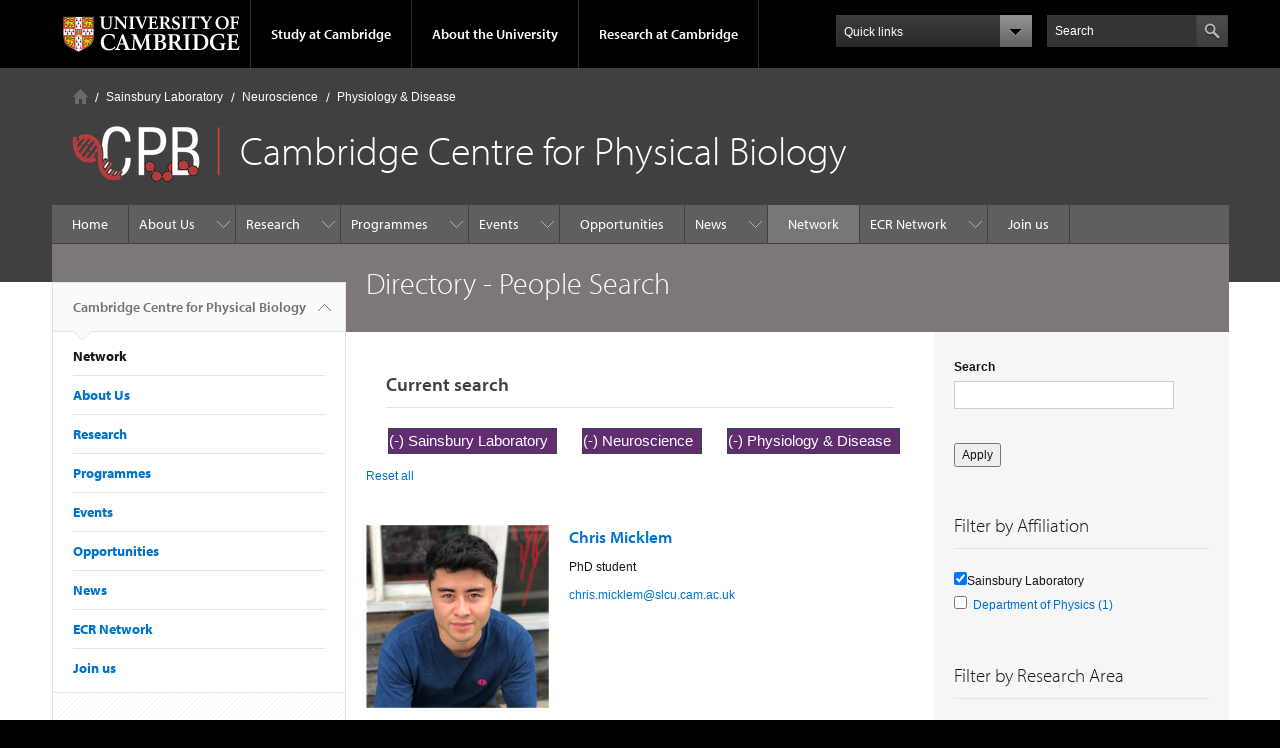

--- FILE ---
content_type: text/html; charset=utf-8
request_url: https://www.physbiol.cam.ac.uk/directory/people-search/affiliation/sainsbury-laboratory/research-area/neuroscience/research-area/physiology-disease
body_size: 10942
content:
<!DOCTYPE html>

<html xmlns="http://www.w3.org/1999/xhtml" lang="en"
      dir="ltr" 
  xmlns:content="http://purl.org/rss/1.0/modules/content/"
  xmlns:dc="http://purl.org/dc/terms/"
  xmlns:foaf="http://xmlns.com/foaf/0.1/"
  xmlns:og="http://ogp.me/ns#"
  xmlns:rdfs="http://www.w3.org/2000/01/rdf-schema#"
  xmlns:sioc="http://rdfs.org/sioc/ns#"
  xmlns:sioct="http://rdfs.org/sioc/types#"
  xmlns:skos="http://www.w3.org/2004/02/skos/core#"
  xmlns:xsd="http://www.w3.org/2001/XMLSchema#" class="no-js">

<head>

  <meta http-equiv="Content-Type" content="text/html; charset=utf-8" />
<meta http-equiv="X-UA-Compatible" content="IE=edge" />
<link rel="shortcut icon" href="https://www.physbiol.cam.ac.uk/profiles/cambridge/themes/cambridge_theme/favicon.ico" type="image/vnd.microsoft.icon" />
<link rel="apple-touch-icon" href="https://www.physbiol.cam.ac.uk/profiles/cambridge/themes/cambridge_theme/apple-touch-icon.png" type="image/png" />
<meta name="generator" content="Drupal 7 (https://www.drupal.org)" />
<link rel="canonical" href="https://www.physbiol.cam.ac.uk/directory/people-search/affiliation/sainsbury-laboratory/research-area/neuroscience/research-area/physiology-disease" />
<link rel="shortlink" href="https://www.physbiol.cam.ac.uk/directory/people-search/affiliation/sainsbury-laboratory/research-area/neuroscience/research-area/physiology-disease" />
<meta name="dcterms.title" content="Directory - People Search" />
<meta name="dcterms.type" content="Text" />
<meta name="dcterms.format" content="text/html" />
<meta name="dcterms.identifier" content="https://www.physbiol.cam.ac.uk/directory/people-search/affiliation/sainsbury-laboratory/research-area/neuroscience/research-area/physiology-disease" />

  <title>Directory - People Search | Cambridge Centre for Physical Biology</title>

  <meta name="viewport" content="width=device-width, initial-scale=1.0"/>

  <link type="text/css" rel="stylesheet" href="https://www.physbiol.cam.ac.uk/sites/default/files/css/css_xE-rWrJf-fncB6ztZfd2huxqgxu4WO-qwma6Xer30m4.css" media="all" />
<link type="text/css" rel="stylesheet" href="https://www.physbiol.cam.ac.uk/sites/default/files/css/css_r5No86C7sS9q1aPrkHlGoRNW_ZjNc8GOaZj32oS4xm4.css" media="all" />
<link type="text/css" rel="stylesheet" href="https://www.physbiol.cam.ac.uk/sites/default/files/css/css_6JUwF5RFCv47ETHxZ0-uB9UL9_oiZIWkMgrNvx7D8Y0.css" media="all" />
<link type="text/css" rel="stylesheet" href="https://www.physbiol.cam.ac.uk/sites/default/files/css/css_TZBLxdg3N2UduQtOE2dgRSFMCkFG-NWJk6_hB1tAgag.css" media="all" />
<link type="text/css" rel="stylesheet" href="https://www.physbiol.cam.ac.uk/sites/default/files/css/css_k7D4uz8B_hr7ccvVlo41jgv1ijes3iqaIKRGr7ThA44.css" media="all" />

  <script type="text/javascript" src="//use.typekit.com/hyb5bko.js"></script>
  <script type="text/javascript">try {
      Typekit.load();
    } catch (e) {
    }</script>
  <script type="text/javascript">document.documentElement.className += " js";</script>

</head>

<body class="html not-front not-logged-in no-sidebars page-directory page-directory-people-search page-directory-people-search-affiliation page-directory-people-search-affiliation-sainsbury-laboratory page-directory-people-search-affiliation-sainsbury-laboratory-research-area page-directory-people-search-affiliation-sainsbury-laboratory-research-area-neuroscience page-directory-people-search-affiliation-sainsbury-laboratory-research-area-neuroscience-research-area page-directory-people-search-affiliation-sainsbury-laboratory-research-area-neuroscience-research-area-physiology-disease campl-theme-7" >

<!--[if lt IE 7]>
<div class="lt-ie9 lt-ie8 lt-ie7">
<![endif]-->
<!--[if IE 7]>
<div class="lt-ie9 lt-ie8">
<![endif]-->
<!--[if IE 8]>
<div class="lt-ie9">
<![endif]-->

<a href="#page-content" class="campl-skipTo">skip to content</a>

<noscript aria-hidden="true"><iframe src="https://www.googletagmanager.com/ns.html?id=GTM-55Z5753D" height="0" width="0" style="display:none;visibility:hidden"></iframe></noscript>


<div class="campl-row campl-global-header">
  <div class="campl-wrap clearfix">
    <div class="campl-header-container campl-column8" id="global-header-controls">
      <a href="https://www.cam.ac.uk" class="campl-main-logo">
        <img alt="University of Cambridge" src="/profiles/cambridge/themes/cambridge_theme/images/interface/main-logo-small.png"/>
      </a>

      <ul class="campl-unstyled-list campl-horizontal-navigation campl-global-navigation clearfix">
        <li>
          <a href="#study-with-us">Study at Cambridge</a>
        </li>
        <li>
          <a href="#about-the-university">About the University</a>
        </li>
        <li>
          <a href="https://www.cam.ac.uk/research?ucam-ref=global-header" class="campl-no-drawer">Research at Cambridge</a>
        </li>
      </ul>
    </div>

    <div class="campl-column2">
      <div class="campl-quicklinks">
      </div>
    </div>

    <div class="campl-column2">

      <div class="campl-site-search" id="site-search-btn">

        <label for="header-search" class="hidden">Search site</label>

        <div class="campl-search-input">
          <form action="https://search.cam.ac.uk/web" method="get">
            <input id="header-search" type="text" title="Search" name="query" value="" placeholder="Search"/>

            
            <input type="image" alt="Search" class="campl-search-submit"
                   src="/profiles/cambridge/themes/cambridge_theme/images/interface/btn-search-header.png"/>
          </form>
        </div>
      </div>

    </div>
  </div>
</div>
<div class="campl-row campl-global-header campl-search-drawer">
  <div class="campl-wrap clearfix">
    <form class="campl-site-search-form" id="site-search-container" action="https://search.cam.ac.uk/web" method="get">
      <div class="campl-search-form-wrapper clearfix">
        <input type="text" class="text" title="Search" name="query" value="" placeholder="Search"/>

        
        <input type="image" alt="Search" class="campl-search-submit"
               src="/profiles/cambridge/themes/cambridge_theme/images/interface/btn-search.png"/>
      </div>
    </form>
  </div>
</div>

<div class="campl-row campl-global-navigation-drawer">

  <div class="campl-wrap clearfix">
    <div class="campl-column12 campl-home-link-container">
      <a href="">Home</a>
    </div>
  </div>
  <div class="campl-wrap clearfix">
    <div class="campl-column12 campl-global-navigation-mobile-list campl-global-navigation-list">
      <div class="campl-global-navigation-outer clearfix" id="study-with-us">
        <ul class="campl-unstyled-list campl-global-navigation-header-container ">
          <li><a href="https://www.cam.ac.uk/study-at-cambridge?ucam-ref=global-header">Study at Cambridge</a></li>
        </ul>
        <div class="campl-column4">
          <ul
            class="campl-global-navigation-container campl-unstyled-list campl-global-navigation-secondary-with-children">
            <li>
              <a href="https://www.undergraduate.study.cam.ac.uk/?ucam-ref=global-header">Undergraduate</a>
              <ul class="campl-global-navigation-tertiary campl-unstyled-list">
                <li>
                  <a href="https://www.undergraduate.study.cam.ac.uk/courses?ucam-ref=global-header">Undergraduate courses</a>
                </li>
                <li>
                  <a href="https://www.undergraduate.study.cam.ac.uk/applying?ucam-ref=global-header">Applying</a>
                </li>
                <li>
                  <a href="https://www.undergraduate.study.cam.ac.uk/events?ucam-ref=global-header">Events and open days</a>
                </li>
                <li>
                  <a href="https://www.undergraduate.study.cam.ac.uk/finance?ucam-ref=global-header">Fees and finance</a>
                </li>
              </ul>
            </li>
          </ul>
        </div>
        <div class="campl-column4">
          <ul
            class="campl-global-navigation-container campl-unstyled-list campl-global-navigation-secondary-with-children">
            <li>
              <a href="https://www.postgraduate.study.cam.ac.uk/?ucam-ref=global-header">Postgraduate</a>
              <ul class="campl-global-navigation-tertiary campl-unstyled-list">
                <li>
                  <a href="https://www.postgraduate.study.cam.ac.uk/courses?ucam-ref=global-header">Postgraduate courses</a>
                </li>
                <li>
                  <a href="https://www.postgraduate.study.cam.ac.uk/application-process/how-do-i-apply?ucam-ref=global-header">How to apply</a>
		</li>
                <li>
                  <a href="https://www.postgraduate.study.cam.ac.uk/events?ucam-ref=global-header">Postgraduate events</a>
                </li>		      
                <li>
		  <a href="https://www.postgraduate.study.cam.ac.uk/funding?ucam-ref=global-header">Fees and funding</a>
		</li>
              </ul>
            </li>
          </ul>
        </div>
        <div class="campl-column4">
          <ul class="campl-global-navigation-container campl-unstyled-list last">
            <li>
              <a href="https://www.internationalstudents.cam.ac.uk/?ucam-ref=global-header">International
                students</a>
            </li>
            <li>
              <a href="https://www.ice.cam.ac.uk/?ucam-ref=global-header">Continuing education</a>
            </li>
            <li>
              <a href="https://www.epe.admin.cam.ac.uk/?ucam-ref=global-header">Executive and professional education</a>
            </li>
            <li>
              <a href="https://www.educ.cam.ac.uk/?ucam-ref=global-header">Courses in education</a>
            </li>
          </ul>
        </div>
      </div>

      <div class="campl-global-navigation-outer clearfix" id="about-the-university">
        <ul class="campl-global-navigation-header-container campl-unstyled-list">
          <li><a href="https://www.cam.ac.uk/about-the-university?ucam-ref=global-header">About the University</a></li>
        </ul>
        <div class="campl-column4">
          <ul class="campl-global-navigation-container campl-unstyled-list">
            <li>
              <a href="https://www.cam.ac.uk/about-the-university/how-the-university-and-colleges-work?ucam-ref=global-header">How the
                University and Colleges work</a>
            </li>
            <li>
              <a href="https://www.cam.ac.uk/about-the-university/term-dates-and-calendars?ucam-ref=global-header">Term dates and calendars</a>
            </li>
            <li>
              <a href="https://www.cam.ac.uk/about-the-university/history?ucam-ref=global-header">History</a>
            </li>
            <li>
              <a href="https://map.cam.ac.uk/?ucam-ref=global-header">Map</a>
            </li>
            <li>
              <a href="https://www.cam.ac.uk/about-the-university/visiting-the-university?ucam-ref=global-header">Visiting the University</a>
            </li>
          </ul>
        </div>
        <div class="campl-column4">
          <ul class="campl-global-navigation-container campl-unstyled-list">
            <li>
              <a href="https://www.cam.ac.uk/about-the-university/annual-reports?ucam-ref=global-header">Annual reports</a>
            </li>
            <li>
              <a href="https://www.equality.admin.cam.ac.uk/?ucam-ref=global-header">Equality and diversity</a>
            </li>
            <li>
              <a href="https://www.cam.ac.uk/news?ucam-ref=global-header">News</a>
            </li>
            <li>
              <a href="https://www.cam.ac.uk/a-global-university?ucam-ref=global-header">A global university</a>
            </li>
          </ul>
        </div>
        <div class="campl-column4">
          <ul class="campl-global-navigation-container campl-unstyled-list">
            <li>
              <a href="https://www.admin.cam.ac.uk/whatson/?ucam-ref=global-header">Events</a>
            </li>
            <li>
              <a href="https://www.cam.ac.uk/public-engagement?ucam-ref=global-header">Public engagement</a>
            </li>
            <li>
              <a href="https://www.jobs.cam.ac.uk/">Jobs</a>
            </li>
            <li>
              <a href="https://www.philanthropy.cam.ac.uk/?ucam-ref=global-header">Give to Cambridge</a>
            </li>
          </ul>
        </div>
      </div>

      <div class="campl-global-navigation-outer clearfix" id="our-research">
        <ul class="campl-global-navigation-header-container campl-unstyled-list">
          <li><a href="">Research at Cambridge</a></li>
        </ul>
      </div>
    </div>

    <ul class="campl-unstyled-list campl-quicklinks-list campl-global-navigation-container ">
      <li>
        <a href="https://www.cam.ac.uk/for-staff?ucam-ref=global-quick-links">For staff</a>
      </li>
      <li>
        <a href="https://www.cambridgestudents.cam.ac.uk/?ucam-ref=global-quick-links">For Cambridge students</a>
      </li>
      <li>
        <a href="https://www.alumni.cam.ac.uk/?ucam-ref=global-quick-links">For alumni</a>
      </li>
	  <li>
        <a href="https://www.research-operations.admin.cam.ac.uk/?ucam-ref=global-quick-links">For our researchers</a>
      </li>
      <li>
        <a href="https://www.cam.ac.uk/business-and-enterprise?ucam-ref=global-quick-links">Business and enterprise</a>
      </li>
      <li>
        <a href="https://www.cam.ac.uk/colleges-and-departments?ucam-ref=global-quick-links">Colleges &amp; departments</a>
      </li>
	  <li>
        <a href="https://www.cam.ac.uk/email-and-phone-search?ucam-ref=global-quick-links">Email &amp; phone search</a>
      </li>
      <li>
        <a href="https://www.philanthropy.cam.ac.uk/?ucam-ref=global-quick-links">Give to Cambridge</a>
      </li>
      <li>
        <a href="https://www.libraries.cam.ac.uk/?ucam-ref=global-quick-links">Libraries</a>
      </li>
      <li>
        <a href="https://www.museums.cam.ac.uk/?ucam-ref=global-quick-links">Museums &amp; collections</a>
      </li>
    </ul>
  </div>
</div>

<div class="campl-row campl-page-header campl-section-page">
  <div class="campl-wrap clearfix">
    <div class="campl-column12">
      <div class="campl-content-container campl-co-branding-container">

        <div class="campl-breadcrumb" id="breadcrumb"><ul class="campl-unstyled-list campl-horizontal-navigation clearfix"><li class="first-child"><a href="/" class="campl-home ir">Home</a></li><li><a href="/directory/people-search/affiliation/sainsbury-laboratory">Sainsbury Laboratory</a></li><li><a href="/directory/people-search/affiliation/sainsbury-laboratory/research-area/neuroscience">Neuroscience</a></li><li>Physiology &amp; Disease</li></ul></div>
                          
                  <img src="https://www.physbiol.cam.ac.uk/sites/default/files/logo_cpb_color_blackbg_16_vertical_bar_0.png" class="campl-co-branding-logo" alt=""/>
        
                  <p class="campl-page-title">
                  Cambridge Centre for Physical Biology                            </p>
        
        
      </div>
    </div>
  </div>
</div>

  <div class="campl-row campl-page-header">
    <div class="campl-wrap">
        <div class="region region-horizontal-navigation">
    <div id="block-menu-block-1" class="block block-menu-block">

  
  
  
  <div>
    <div class="menu-block-wrapper menu-block-1 menu-name-main-menu parent-mlid-0 menu-level-1">
  <div class="campl-wrap clearfix campl-local-navigation"><div class="campl-local-navigation-container"><ul class="campl-unstyled-list"><li class="first leaf menu-mlid-289"><a href="/" title="">Home</a></li>
<li class="expanded menu-mlid-4713"><a href="/committee" title="">About Us</a><ul class="campl-unstyled-list local-dropdown-menu"><li class="first leaf menu-mlid-4609"><a href="/committee">Committee</a></li>
<li class="leaf menu-mlid-4608"><a href="/cambridge-campus">Institutes &amp; Departments</a></li>
<li class="last leaf menu-mlid-25091"><a href="/contact-us">Contact Us</a></li>
</ul></li>
<li class="expanded menu-mlid-4714"><a href="/research-areas" title="">Research</a><ul class="campl-unstyled-list local-dropdown-menu"><li class="first leaf menu-mlid-4516"><a href="/research-areas">Research Areas</a></li>
<li class="last expanded menu-mlid-4700"><a href="/publications-listed-members" title="">Publications</a><ul class="campl-unstyled-list local-dropdown-menu"><li class="first collapsed menu-mlid-4700"><a href="/publications-listed-members" title="">Publications overview</a></li>
<li class="leaf menu-mlid-11661"><a href="/publications-listed-members/2021">2021</a></li>
<li class="last leaf menu-mlid-11671"><a href="/publications-listed-members/2020">2020</a></li>
</ul></li>
</ul></li>
<li class="expanded menu-mlid-4510"><a href="/open-calls" title="">Programmes</a><ul class="campl-unstyled-list local-dropdown-menu"><li class="first expanded menu-mlid-25161"><a href="/open-calls">Open Calls</a><ul class="campl-unstyled-list local-dropdown-menu"><li class="first collapsed menu-mlid-25161"><a href="/open-calls">Open Calls overview</a></li>
<li class="leaf menu-mlid-25151"><a href="/open-calls/call-1-day-workshops">Call for 1-day workshops</a></li>
<li class="last leaf menu-mlid-4710"><a href="/open-calls/sponsorship-physical-biology-seminars-2026">Seminars Sponsorship</a></li>
</ul></li>
<li class="expanded menu-mlid-11431"><a href="/past-calls">Past calls</a><ul class="campl-unstyled-list local-dropdown-menu"><li class="first collapsed menu-mlid-11431"><a href="/past-calls">Past calls overview</a></li>
<li class="expanded menu-mlid-17881"><a href="/past-calls/cpb-summer-studentships-2023">CPB Summer Studentships 2024</a><ul class="menu"><li class="first collapsed menu-mlid-17881"><a href="/past-calls/cpb-summer-studentships-2023">CPB Summer Studentships 2024 overview</a></li>
<li class="last leaf menu-mlid-17891"><a href="/open-calls/cpb-summer-studentships-2023/undergraduate-projects-2023">Undergraduate Projects 2023</a></li>
</ul></li>
<li class="leaf menu-mlid-17871"><a href="/past-calls/phd-students-and-postdocs-prizes-2023">PhD Students and Postdocs Prizes 2023</a></li>
<li class="expanded menu-mlid-13171"><a href="/past-calls/student-and-postdoc-prizes-2021">Student and Postdoc Prizes 2021</a><ul class="menu"><li class="first collapsed menu-mlid-13171"><a href="/past-calls/student-and-postdoc-prizes-2021">Student and Postdoc Prizes 2021 overview</a></li>
<li class="last expanded menu-mlid-14161"><a href="/past-calls/student-and-postdoc-prizes-2021/prizes-winners-2021">Prizes winners 2021</a><ul class="menu"><li class="first collapsed menu-mlid-14161"><a href="/past-calls/student-and-postdoc-prizes-2021/prizes-winners-2021">Prizes winners 2021 overview</a></li>
<li class="leaf menu-mlid-14171"><a href="/past-calls/student-and-postdoc-prizes-2021/prizes-winners-2021/gea-van-de-kerkhof">Gea van de Kerkhof</a></li>
<li class="leaf menu-mlid-14191"><a href="/past-calls/student-and-postdoc-prizes-2021/prizes-winners-2021/eva-kreysing">Eva Kreysing</a></li>
<li class="last leaf menu-mlid-14181"><a href="/past-calls/student-and-postdoc-prizes-2021/prizes-winners-2021/wolfram-ponisch">Wolfram Pönisch</a></li>
</ul></li>
</ul></li>
<li class="expanded menu-mlid-13131"><a href="/past-calls/pump-priming-grants-2021">Pump Priming Grants 2021</a><ul class="menu"><li class="first collapsed menu-mlid-13131"><a href="/past-calls/pump-priming-grants-2021">Pump Priming Grants 2021 overview</a></li>
<li class="last leaf menu-mlid-14151"><a href="/past-calls/pump-priming-grants-2021/pump-priming-grants-winners-2021">Pump Priming Grants winners 2021</a></li>
</ul></li>
<li class="expanded menu-mlid-4705"><a href="/past-calls/undergraduate-summer-studentships-2021">Summer Studentships 2021</a><ul class="menu"><li class="first collapsed menu-mlid-4705"><a href="/past-calls/undergraduate-summer-studentships-2021">Summer Studentships 2021 overview</a></li>
<li class="leaf menu-mlid-13201"><a href="/past-calls/undergraduate-summer-studentships/students-feeback-2021">Students feeback - 2021</a></li>
<li class="leaf menu-mlid-13121"><a href="/past-calls/undergraduate-summer-studentships/undergraduate-studenthips-results-2021">Results 2021</a></li>
<li class="last leaf menu-mlid-13061"><a href="/past-calls/undergraduate-summer-studentships/projects-2021">Projects 2021</a></li>
</ul></li>
<li class="expanded menu-mlid-4515"><a href="/past-calls/student-postdoc-prizes-2020">Student &amp; Postdoc Prizes 2020</a><ul class="menu"><li class="first collapsed menu-mlid-4515"><a href="/past-calls/student-postdoc-prizes-2020">Student &amp; Postdoc Prizes 2020 overview</a></li>
<li class="last expanded menu-mlid-11591"><a href="/past-calls/student-postdoc-prizes-2020/phd-prizes-winners-2020">PhD Prizes winners 2020</a><ul class="menu"><li class="first collapsed menu-mlid-11591"><a href="/past-calls/student-postdoc-prizes-2020/phd-prizes-winners-2020">PhD Prizes winners 2020 overview</a></li>
<li class="leaf menu-mlid-11571"><a href="/past-calls/student-postdoc-prizes-2020/phd-prizes-winners-2020/maximilian-jakobs-phd-prize-2020">Max Jakobs</a></li>
<li class="leaf menu-mlid-11561"><a href="/past-calls/student-postdoc-prizes-2020/phd-prizes-winners-2020/anna-lippert-phd-prize-2020">Anna Lippert</a></li>
<li class="last leaf menu-mlid-11581"><a href="/past-calls/student-postdoc-prizes-2020/phd-prizes-winners-2020/alexander-ohmann-phd-prize-2020">Alexander Ohmann</a></li>
</ul></li>
</ul></li>
<li class="expanded menu-mlid-4514"><a href="/past-calls/pump-priming-grants-2020">Pump Priming Grants 2020</a><ul class="menu"><li class="first collapsed menu-mlid-4514"><a href="/past-calls/pump-priming-grants-2020">Pump Priming Grants 2020 overview</a></li>
<li class="last leaf menu-mlid-11551"><a href="/past-calls/pump-priming-grants-2020/pump-priming-grants-winners-2020">Pump Priming Grants winners 2020</a></li>
</ul></li>
<li class="last leaf menu-mlid-5581"><a href="/past-calls/logo-competition">Logo Competition</a></li>
</ul></li>
<li class="last leaf menu-mlid-25131"><a href="/cpb-phd-and-postdoc-prizes-2026">Prizes</a></li>
</ul></li>
<li class="expanded menu-mlid-4698"><a href="/upcoming-events" title="">Events</a><ul class="campl-unstyled-list local-dropdown-menu"><li class="first leaf menu-mlid-4718"><a href="/upcoming-events">Upcoming Events</a></li>
<li class="last expanded menu-mlid-4717"><a href="/past-events">Past Events</a><ul class="campl-unstyled-list local-dropdown-menu"><li class="first collapsed menu-mlid-4717"><a href="/past-events">Past Events overview</a></li>
<li class="leaf menu-mlid-19721"><a href="/past-events/cpb-seminars">CPB Seminars</a></li>
<li class="expanded menu-mlid-19731"><a href="/past-events/cpb-symposia">CPB Symposia</a><ul class="menu"><li class="first last collapsed menu-mlid-19731"><a href="/past-events/cpb-symposia">CPB Symposia overview</a></li>
</ul></li>
<li class="leaf menu-mlid-17971"><a href="/past-events/physics-of-life-2023">Physics of Life 2023</a></li>
<li class="leaf menu-mlid-25081"><a href="/past-events/physics-of-living-matter-symposium">Physics of Living Matter Symposium</a></li>
<li class="last expanded menu-mlid-17851"><a href="/past-events/interdisciplinary-workshop-stem-cells-ceb-and-cpb">Interdisciplinary Workshop</a><ul class="menu"><li class="first collapsed menu-mlid-17851"><a href="/past-events/interdisciplinary-workshop-stem-cells-ceb-and-cpb">Interdisciplinary Workshop overview</a></li>
<li class="last leaf menu-mlid-17901"><a href="/past-events/where-cell-biology-physics-and-sensors-meet-3-day-interdisciplinary-workshop/projects">Projects selected</a></li>
</ul></li>
</ul></li>
</ul></li>
<li class="leaf menu-mlid-4701"><a href="/jobs-and-funding-opportunities">Opportunities</a></li>
<li class="expanded menu-mlid-290"><a href="/news" title="">News</a><ul class="campl-unstyled-list local-dropdown-menu"><li class="first collapsed menu-mlid-290"><a href="/news" title="">News overview</a></li>
<li class="last leaf menu-mlid-25163"><a href="/news/newsletters">Newsletters</a></li>
</ul></li>
<li class="leaf active-trail menu-mlid-11471 active campl-current-page"><a href="/directory/people-search" title="" class="active-trail active campl-selected">Network</a></li>
<li class="expanded menu-mlid-17961"><a href="/early-career-researchers-network">ECR Network</a><ul class="campl-unstyled-list local-dropdown-menu"><li class="first collapsed menu-mlid-17961"><a href="/early-career-researchers-network">ECR Network overview</a></li>
<li class="last leaf menu-mlid-25168"><a href="/early-career-researchers-network/ecr-social">ECR Social</a></li>
</ul></li>
<li class="last leaf menu-mlid-4699"><a href="/cpb-registration">Join us</a></li>
</ul></div></div></div>
  </div>

</div>
  </div>
    </div>
  </div>


  <div class="campl-row campl-page-header">
    <div class="campl-wrap clearfix campl-page-sub-title campl-recessed-sub-title">
              <div class="campl-column3 campl-spacing-column">
          &nbsp;
        </div>
      
      <div class="campl-column9">
        <div class="campl-content-container clearfix contextual-links-region">
                    <h1 class="campl-sub-title">Directory - People Search </h1>
                  </div>
      </div>
    </div>
  </div>

  <div class="campl-row campl-content
    campl-recessed-content">
    <div class="campl-wrap clearfix">
              <div class="campl-column3">
          <div class="campl-tertiary-navigation">
              <div class="region region-left-navigation">
    <div id="block-menu-block-2" class="block block-menu-block">

  
  
  
  <div>
    <div class="menu-block-wrapper menu-block-2 menu-name-main-menu parent-mlid-0 menu-level-1">
  <div class="campl-tertiary-navigation-structure"><ul class="campl-unstyled-list campl-vertical-breadcrumb"><li class="first leaf menu-mlid-289"><a href="/" title="">Cambridge Centre for Physical Biology<span class="campl-vertical-breadcrumb-indicator"></span></a></li></ul><ul class="campl-unstyled-list campl-vertical-breadcrumb-navigation"><li class="leaf active-trail menu-mlid-11471 active campl-selected"><a href="/directory/people-search" title="" class="active-trail active">Network</a></li>
<li class="expanded menu-mlid-4713"><a href="/committee" title="">About Us</a></li>
<li class="expanded menu-mlid-4714"><a href="/research-areas" title="">Research</a></li>
<li class="expanded menu-mlid-4510"><a href="/open-calls" title="">Programmes</a></li>
<li class="expanded menu-mlid-4698"><a href="/upcoming-events" title="">Events</a></li>
<li class="leaf menu-mlid-4701"><a href="/jobs-and-funding-opportunities">Opportunities</a></li>
<li class="expanded menu-mlid-290"><a href="/news" title="">News</a></li>
<li class="expanded menu-mlid-17961"><a href="/early-career-researchers-network">ECR Network</a></li>
<li class="last leaf menu-mlid-4699"><a href="/cpb-registration">Join us</a></li>
</ul></div></div>
  </div>

</div>
  </div>
          </div>
        </div>
                            <div class="campl-column6 campl-main-content" id="page-content">

          <div class="">

            
                                      
              <div class="region region-content">
    <div id="block-current-search-current-people-search" class="block block-current-search campl-content-container">

  
      <div class="campl-content-container">
      <div class="campl-heading-container">
        <h2>Current search</h2>
      </div>
    </div>
  
  
  <div>
    <div class="current-search-item current-search-item-active current-search-item-active-items"><div class="item-list"><ul class=""><li class="active first"><a href="/directory/people-search/research-area/neuroscience/research-area/physiology-disease" rel="nofollow" class="active">(-) <span class="element-invisible"> Remove Sainsbury Laboratory filter </span></a>Sainsbury Laboratory</li>
<li class="active active"><a href="/directory/people-search/affiliation/sainsbury-laboratory/research-area/physiology-disease" rel="nofollow" class="active">(-) <span class="element-invisible"> Remove Neuroscience filter </span></a>Neuroscience</li>
<li class="active active active last"><a href="/directory/people-search/affiliation/sainsbury-laboratory/research-area/neuroscience" rel="nofollow" class="active">(-) <span class="element-invisible"> Remove Physiology &amp;amp; Disease filter </span></a>Physiology &amp; Disease</li>
</ul></div></div><div class="current-search-item current-search-item-text current-search-item-reset-link"><a href="/directory/people-search">Reset all</a></div>  </div>

</div>
<div id="block-system-main" class="block block-system">

  
  
  
  <div>
    <div class="view view-directory-people-faceted-search view-id-directory_people_faceted_search view-display-id-page view-dom-id-6a28832f07ff8cac4a910d94032048a2">
        
  
  
      <div class="view-content">
      

    <div class="views-row views-row-1 views-row-odd views-row-first views-row-last">
      
  <div class="views-field views-field-rendered-entity">        <span class="field-content"><div  about="/staff/chris-micklem" typeof="sioc:Item foaf:Document" class="ds-2col node node-staff-profile view-mode-alt_staff_list campl-content-container clearfix">

  
  <div class="group-left campl-column4">
    <div class="field field-name-field-sd-staff-photo field-type-image field-label-hidden"><div class="field-items"><div class="field-item even"><a href="/staff/chris-micklem"><img typeof="foaf:Image" class="campl-scale-with-grid" src="https://www.physbiol.cam.ac.uk/sites/default/files/styles/inline/public/images/profile/christopher_micklem.png?itok=ic8hwePW" alt="" /></a></div></div></div>  </div>

  <div class="group-right campl-column8">
    <div class="campl-side-padding"><div class="field field-name-title field-type-ds field-label-hidden"><div class="field-items"><div class="field-item even" property="dc:title"><h3><a href="/staff/chris-micklem">Chris Micklem</a></h3></div></div></div><div class="field field-name-field-sd-job-titles field-type-text field-label-hidden"><div class="field-items"><div class="field-item even">PhD student</div></div></div><div class="field field-name-field-sd-email-address field-type-email field-label-hidden"><div class="field-items"><div class="field-item even"><a href="mailto:chris.micklem@slcu.cam.ac.uk">chris.micklem@slcu.cam.ac.uk</a></div></div></div></div>  </div>

</div>

</span>  </div>  </div>
  
    </div>
  
  
  
  
  
  
</div>  </div>

</div>
  </div>

          </div>

        </div>
      
      
              <div class="campl-column3 campl-secondary-content ">
            <div class="region region-sidebar">
    <div id="block-views-eb20629905f97203404379b66b6c41de" class="block block-views">

  
  
  
  <div>
    <form class="campl-content-container" action="/directory/people-search/affiliation/sainsbury-laboratory/research-area/neuroscience/research-area/physiology-disease" method="get" id="views-exposed-form-directory-people-faceted-search-page" accept-charset="UTF-8"><div><div class="views-exposed-form">
  <div class="views-exposed-widgets clearfix">
          <div id="edit-search-api-views-fulltext-wrapper" class="views-exposed-widget views-widget-filter-search_api_views_fulltext">
                  <label for="edit-search-api-views-fulltext">
            Search          </label>
                        <div class="views-widget">
          <div class="form-item form-type-textfield form-item-search-api-views-fulltext">
 <input type="text" id="edit-search-api-views-fulltext" name="search_api_views_fulltext" value="" size="30" maxlength="128" class="form-text" />
</div>
        </div>
              </div>
                    <div class="views-exposed-widget views-submit-button">
      <input type="submit" id="edit-submit-directory-people-faceted-search" value="Apply" class="form-submit" />    </div>
      </div>
</div>
</div></form>  </div>

</div>
<div id="block-facetapi-wz3qnlolm0rujfe0sk0xhmfhzxwls7ez" class="block block-facetapi">

  
      <div class="campl-content-container campl-no-bottom-padding">
      <div class="campl-heading-container">
        <h2>Filter by Affiliation</h2>
      </div>
    </div>
  
  
  <div class="campl-content-container">
    <div class="item-list"><ul class="facetapi-facetapi-checkbox-links facetapi-facet-field-sd-departments-ref" id="facetapi-facet-search-apipeople-index-block-field-sd-departments-ref"><li class="active leaf first"><a href="/directory/people-search/research-area/neuroscience/research-area/physiology-disease" class="facetapi-checkbox facetapi-active active" rel="nofollow" id="facetapi-link--2">(-) <span class="element-invisible"> Remove Sainsbury Laboratory filter </span></a>Sainsbury Laboratory</li>
<li class="leaf last"><a href="/directory/people-search/affiliation/department-of-physics/affiliation/sainsbury-laboratory/research-area/neuroscience/research-area/physiology-disease" class="facetapi-checkbox facetapi-inactive" rel="nofollow" id="facetapi-link--3">Department of Physics (1)<span class="element-invisible"> Apply Department of Physics filter </span></a></li>
</ul></div>  </div>

</div>
<div id="block-facetapi-hj0abr4bwhvugvf19c5qqy8n06lch39b" class="block block-facetapi">

  
      <div class="campl-content-container campl-no-bottom-padding">
      <div class="campl-heading-container">
        <h2>Filter by Research Area</h2>
      </div>
    </div>
  
  
  <div class="campl-content-container">
    <div class="item-list"><ul class="facetapi-facetapi-checkbox-links facetapi-facet-field-research-areas" id="facetapi-facet-search-apipeople-index-block-field-research-areas"><li class="active leaf first"><a href="/directory/people-search/affiliation/sainsbury-laboratory/research-area/physiology-disease" class="facetapi-checkbox facetapi-active active" rel="nofollow" id="facetapi-link--5">(-) <span class="element-invisible"> Remove Neuroscience filter </span></a>Neuroscience</li>
<li class="active leaf"><a href="/directory/people-search/affiliation/sainsbury-laboratory/research-area/neuroscience" class="facetapi-checkbox facetapi-active active" rel="nofollow" id="facetapi-link--6">(-) <span class="element-invisible"> Remove Physiology &amp; Disease filter </span></a>Physiology &amp; Disease</li>
<li class="leaf"><a href="/directory/people-search/affiliation/sainsbury-laboratory/research-area/neuroscience/research-area/cells-molecules/research-area/physiology-disease" class="facetapi-checkbox facetapi-inactive" rel="nofollow" id="facetapi-link--7">Cells &amp; Molecules (1)<span class="element-invisible"> Apply Cells &amp; Molecules filter </span></a></li>
<li class="leaf"><a href="/directory/people-search/affiliation/sainsbury-laboratory/research-area/development/research-area/neuroscience/research-area/physiology-disease" class="facetapi-checkbox facetapi-inactive" rel="nofollow" id="facetapi-link--8">Development (1)<span class="element-invisible"> Apply Development filter </span></a></li>
<li class="leaf last"><a href="/directory/people-search/affiliation/sainsbury-laboratory/research-area/neuroscience/research-area/physiology-disease/research-area/ecology-evolution" class="facetapi-checkbox facetapi-inactive" rel="nofollow" id="facetapi-link--9">Ecology &amp; Evolution (1)<span class="element-invisible"> Apply Ecology &amp; Evolution filter </span></a></li>
</ul></div>  </div>

</div>
<div id="block-facetapi-myoexyagklqm2pgf5pe5sf2vv51iv2un" class="block block-facetapi">

  
      <div class="campl-content-container campl-no-bottom-padding">
      <div class="campl-heading-container">
        <h2>Filter by Lab / Group</h2>
      </div>
    </div>
  
  
  <div class="campl-content-container">
    <div class="item-list"><ul class="facetapi-facetapi-checkbox-links facetapi-facet-field-lab-group" id="facetapi-facet-search-apipeople-index-block-field-lab-group"><li class="leaf first last"><a href="/directory/people-search/affiliation/sainsbury-laboratory/lab-group/locke/research-area/neuroscience/research-area/physiology-disease" class="facetapi-checkbox facetapi-inactive" rel="nofollow" id="facetapi-link--4">Locke (1)<span class="element-invisible"> Apply Locke filter </span></a></li>
</ul></div>  </div>

</div>
<div id="block-facetapi-llw0u2bl8gjqgnvobh7n3ar5xbcr12hk" class="block block-facetapi">

  
      <div class="campl-content-container campl-no-bottom-padding">
      <div class="campl-heading-container">
        <h2>Filter by research topics:</h2>
      </div>
    </div>
  
  
  <div class="campl-content-container">
    <div class="item-list"><ul class="facetapi-facetapi-checkbox-links facetapi-facet-field-research-topics" id="facetapi-facet-search-apipeople-index-block-field-research-topics"><li class="leaf first"><a href="/directory/people-search/affiliation/sainsbury-laboratory/research-area/neuroscience/research-area/physiology-disease/research-topic/cyanobacteria" class="facetapi-checkbox facetapi-inactive" rel="nofollow" id="facetapi-link--10">Cyanobacteria (1)<span class="element-invisible"> Apply Cyanobacteria filter </span></a></li>
<li class="leaf"><a href="/directory/people-search/affiliation/sainsbury-laboratory/research-area/neuroscience/research-area/physiology-disease/research-topic/oscillators" class="facetapi-checkbox facetapi-inactive" rel="nofollow" id="facetapi-link--11">Oscillators (1)<span class="element-invisible"> Apply Oscillators filter </span></a></li>
<li class="leaf"><a href="/directory/people-search/affiliation/sainsbury-laboratory/research-area/neuroscience/research-area/physiology-disease/research-topic/synthetic-biology" class="facetapi-checkbox facetapi-inactive" rel="nofollow" id="facetapi-link--12">Synthetic biology (1)<span class="element-invisible"> Apply Synthetic biology filter </span></a></li>
<li class="leaf last"><a href="/directory/people-search/affiliation/sainsbury-laboratory/research-area/neuroscience/research-area/physiology-disease/research-topic/systems-biology" class="facetapi-checkbox facetapi-inactive" rel="nofollow" id="facetapi-link--13">Systems biology (1)<span class="element-invisible"> Apply Systems biology filter </span></a></li>
</ul></div>  </div>

</div>
  </div>
        </div>
      
      
    </div>

  </div>

  <div class="campl-row campl-local-footer">
    <div class="campl-wrap clearfix">
      <div class="campl-column3 campl-footer-navigation">
                    <div class="region region-footer-1">
    <div id="block-block-4" class="block block-block campl-content-container campl-navigation-list">

  
      <h3>Contact us</h3>
  
  
  <div class="content">
    <script charset="utf-8" src="https://platform.twitter.com/widgets.js" type="text/javascript" width="100%"></script><p>For more information please contact</p>
<p><a href="mailto:admin@physbiol.cam.ac.uk">admin@physbiol.cam.ac.uk</a></p>
<p>Tel (0) 1223 764075</p>
  </div>

</div>
  </div>
              </div>
      <div class="campl-column3 campl-footer-navigation">
                    <div class="region region-footer-2">
    <div id="block-block-8" class="block block-block campl-content-container campl-navigation-list">

  
      <h3>Get involved</h3>
  
  
  <div class="content">
    <p><a href="https://www.physbiol.cam.ac.uk/cpb-registration">Registration</a></p>
  </div>

</div>
  </div>
              </div>
      <div class="campl-column3 campl-footer-navigation">
                    <div class="region region-footer-3">
    <div id="block-block-3" class="block block-block campl-content-container campl-navigation-list">

  
      <h3>Follow us</h3>
  
  
  <div class="content">
    <p><a href="http://www.twitter.com" target="_blank">@</a><a href="https://twitter.com/camphysbiol" target="_blank">camphysbiol</a></p>
  </div>

</div>
<div id="block-block-7" class="block block-block campl-content-container campl-navigation-list">

  
      <h3>We support</h3>
  
  
  <div class="content">
    <p><a href="https://www.tcm.phy.cam.ac.uk/tlm/" target="_blank">Theory of Living Matter</a></p>
<p><span><span><span><span><span><span><span>@TLM_Cambridge</span></span></span></span></span></span></span></p>
<p> </p>
<p><a href="https://ucammorphogenesisseries.wordpress.com" target="_blank"><span><span><span><span><span><span><span>Morphogenesis Series</span></span></span></span></span></span></span></a></p>
<p><span><span><span><span><span><span><span>@CamMorphoSeries</span></span></span></span></span></span></span></p>
  </div>

</div>
  </div>
              </div>
      <div class="campl-column3 campl-footer-navigation last">
                    <div class="region region-footer-4">
    <div id="block-block-6" class="block block-block campl-content-container campl-navigation-list">

  
      <h3>Talks</h3>
  
  
  <div class="content">
    <p><a href="https://talks.cam.ac.uk/show/index/125497" target="_blank">Talks.cam</a></p>
  </div>

</div>
<div id="block-block-10" class="block block-block campl-content-container campl-navigation-list">

  
      <h3>Cambridge University</h3>
  
  
  <div class="content">
    <p><a href="https://www.cam.ac.uk/news" target="_blank">Cambridge News</a></p>
  </div>

</div>
  </div>
              </div>
    </div>
  </div>

<div class="campl-row campl-global-footer">
  <div class="campl-wrap clearfix">
    <div class="campl-column3 campl-footer-navigation">
      <div class="campl-content-container campl-footer-logo">
        <img alt="University of Cambridge" src="/profiles/cambridge/themes/cambridge_theme/images/interface/main-logo-small.png"
             class="campl-scale-with-grid"/>

        <p>&#169; 2026 University of Cambridge</p>
        <ul class="campl-unstyled-list campl-global-footer-links">
          <li>
            <a href="https://www.cam.ac.uk/about-the-university/contact-the-university?ucam-ref=global-footer">Contact the University</a>
          </li>
          <li>
            <a href="https://www.cam.ac.uk/about-this-site/accessibility?ucam-ref=global-footer">Accessibility</a>
          </li>
          <li>
            <a href="https://www.information-compliance.admin.cam.ac.uk/foi?ucam-ref=global-footer">Freedom of information</a>
          </li>
		  <li>
		    <a href="https://www.cam.ac.uk/about-this-site/privacy-policy?ucam-ref=global-footer">Privacy policy and cookies</a>
		  </li>
		  <li>
		    <a href="https://www.governanceandcompliance.admin.cam.ac.uk/governance-and-strategy/anti-slavery-and-anti-trafficking?ucam-ref=global-footer">Statement on Modern Slavery</a>
		  </li>
          <li>
            <a href="https://www.cam.ac.uk/about-this-site/terms-and-conditions?ucam-ref=global-footer">Terms and conditions</a>
          </li>
		  <li>
            <a href="https://www.cam.ac.uk/university-a-z?ucam-ref=global-footer">University A-Z</a>
          </li>
        </ul>
      </div>
    </div>
    <div class="campl-column3 campl-footer-navigation">
      <div class="campl-content-container campl-navigation-list">

        <div class="link-list">
          <h3><a href="https://www.cam.ac.uk/study-at-cambridge?ucam-ref=global-footer">Study at Cambridge</a></h3>
          <ul class="campl-unstyled-list campl-page-children">
            <li>
              <a href="https://www.undergraduate.study.cam.ac.uk/?ucam-ref=global-footer">Undergraduate</a>
            </li>
            <li>
              <a href="https://www.postgraduate.study.cam.ac.uk?ucam-ref=global-footer">Postgraduate</a>
            </li>
            <li>
              <a href="https://www.pace.cam.ac.uk/?ucam-ref=global-footer">Professional and continuing education</a>
            </li>
            <li>
              <a href="https://www.epe.admin.cam.ac.uk/?ucam-ref=global-footer">Executive and professional education</a>
            </li>
            <li>
              <a href="https://www.educ.cam.ac.uk/?ucam-ref=global-footer">Courses in education</a>
            </li>
          </ul>
        </div>
      </div>
    </div>
    <div class="campl-column3 campl-footer-navigation">
      <div class="campl-content-container campl-navigation-list">
        <h3><a href="https://www.cam.ac.uk/about-the-university?ucam-ref=global-footer">About the University</a></h3>
        <ul class="campl-unstyled-list campl-page-children">
          <li>
            <a href="https://www.cam.ac.uk/about-the-university/how-the-university-and-colleges-work?ucam-ref=global-footer">How the University
              and Colleges work</a>
          </li>
		  <li>
            <a href="https://www.philanthropy.cam.ac.uk/give-now?ucam-ref=global-footer">Give to Cambridge</a>
          </li>
		  <li>
            <a href="https://www.jobs.cam.ac.uk">Jobs</a>
          </li>
          <li>
            <a href="https://map.cam.ac.uk/?ucam-ref=global-footer">Map</a>
          </li>
          <li>
            <a href="https://www.cam.ac.uk/about-the-university/visiting-the-university?ucam-ref=global-footer">Visiting the University</a>
          </li>
        </ul>
      </div>
    </div>
    <div class="campl-column3 campl-footer-navigation last">
      <div class="campl-content-container campl-navigation-list">
        <h3><a href="https://www.cam.ac.uk/research?ucam-ref=global-footer">Research at Cambridge</a></h3>
        <ul class="campl-unstyled-list campl-page-children">
          <li>
            <a href="https://www.cam.ac.uk/research/news?ucam-ref=global-footer">Research news</a>
          </li>
		  <li>
            <a href="https://www.cam.ac.uk/research/research-at-cambridge?ucam-ref=global-footer">About research at Cambridge</a>
          </li>
          <li>
            <a href="https://www.cam.ac.uk/public-engagement?ucam-ref=global-footer">Public engagement</a>
          </li>
          <li>
            <a href="https://www.cam.ac.uk/research/spotlight-on?ucam-ref=global-footer">Spotlight on...</a>
          </li>
        </ul>
      </div>
    </div>
  </div>
</div>

<script type="text/javascript" src="https://www.physbiol.cam.ac.uk/sites/default/files/js/js_o6T7PVUab9ogIXo266EGX1UpGk_cm_1nASwpQML322U.js"></script>
<script type="text/javascript" src="https://www.physbiol.cam.ac.uk/sites/default/files/js/js_Pt6OpwTd6jcHLRIjrE-eSPLWMxWDkcyYrPTIrXDSON0.js"></script>
<script type="text/javascript" src="https://www.physbiol.cam.ac.uk/sites/default/files/js/js_onbE0n0cQY6KTDQtHO_E27UBymFC-RuqypZZ6Zxez-o.js"></script>
<script type="text/javascript" src="https://www.physbiol.cam.ac.uk/sites/default/files/js/js_LvRGprsJiXJINM9M-UBIXWMLdlhvhSxxTN9QOkhsvwg.js"></script>
<script type="text/javascript" src="https://www.physbiol.cam.ac.uk/sites/default/files/js/js_fXR4MMdB27xpnWvZbZt1J3b2JzHa9IDbr1XdRwvflCI.js"></script>
<script type="text/javascript" src="https://www.physbiol.cam.ac.uk/sites/default/files/js/js_hQmvjWkSvVwHzs0T3J3hLAECzhAgd20GIxrkuwTotzA.js"></script>
<script type="text/javascript">
<!--//--><![CDATA[//><!--
jQuery.extend(Drupal.settings, {"basePath":"\/","pathPrefix":"","setHasJsCookie":0,"ajaxPageState":{"theme":"cambridge_theme","theme_token":"TN6uh6ert7hsAkaWgUNapxMuPPbXXaaxp2vFojnbbrc","css":{"modules\/system\/system.base.css":1,"modules\/system\/system.menus.css":1,"modules\/system\/system.messages.css":1,"modules\/system\/system.theme.css":1,"modules\/aggregator\/aggregator.css":1,"profiles\/cambridge\/modules\/contrib\/calendar\/css\/calendar_multiday.css":1,"profiles\/cambridge\/modules\/features\/cambridge_events\/css\/events.css":1,"profiles\/cambridge\/modules\/features\/cambridge_teasers\/css\/teasers.css":1,"profiles\/cambridge\/modules\/contrib\/date\/date_repeat_field\/date_repeat_field.css":1,"modules\/field\/theme\/field.css":1,"modules\/node\/node.css":1,"modules\/search\/search.css":1,"profiles\/cambridge\/modules\/contrib\/toc_node\/css\/toc_node.css":1,"modules\/user\/user.css":1,"profiles\/cambridge\/modules\/contrib\/views\/css\/views.css":1,"profiles\/cambridge\/modules\/contrib\/ckeditor\/css\/ckeditor.css":1,"profiles\/cambridge\/modules\/contrib\/ctools\/css\/ctools.css":1,"profiles\/cambridge\/libraries\/fancybox\/source\/jquery.fancybox.css":1,"profiles\/cambridge\/modules\/contrib\/facetapi\/facetapi.css":1,"profiles\/cambridge\/modules\/custom\/cambridge_cookie_compliance\/css\/style.css":1,"profiles\/cambridge\/themes\/cambridge_theme\/css\/full-stylesheet.css":1,"profiles\/cambridge\/themes\/cambridge_theme\/css\/drupal.css":1,"profiles\/cambridge\/themes\/cambridge_theme\/css\/falcon.css":1,"public:\/\/css_injector\/css_injector_1.css":1,"public:\/\/css_injector\/css_injector_2.css":1,"public:\/\/css_injector\/css_injector_3.css":1,"public:\/\/css_injector\/css_injector_4.css":1,"public:\/\/css_injector\/css_injector_5.css":1,"public:\/\/css_injector\/css_injector_6.css":1,"public:\/\/css_injector\/css_injector_7.css":1,"public:\/\/css_injector\/css_injector_8.css":1,"public:\/\/css_injector\/css_injector_9.css":1,"public:\/\/css_injector\/css_injector_12.css":1,"public:\/\/css_injector\/css_injector_13.css":1,"public:\/\/css_injector\/css_injector_14.css":1,"public:\/\/css_injector\/css_injector_15.css":1,"public:\/\/css_injector\/css_injector_16.css":1,"public:\/\/css_injector\/css_injector_21.css":1,"public:\/\/css_injector\/css_injector_31.css":1},"js":{"https:\/\/www.physbiol.cam.ac.uk\/sites\/default\/files\/google_tag\/subdomain_cam_ac_uk\/google_tag.script.js":1,"profiles\/cambridge\/modules\/contrib\/jquery_update\/replace\/jquery\/1.12\/jquery.min.js":1,"misc\/jquery-extend-3.4.0.js":1,"misc\/jquery-html-prefilter-3.5.0-backport.js":1,"misc\/jquery.once.js":1,"misc\/drupal.js":1,"profiles\/cambridge\/modules\/contrib\/jquery_update\/js\/jquery_browser.js":1,"misc\/form-single-submit.js":1,"profiles\/cambridge\/modules\/features\/cambridge_teasers\/js\/teasers.js":1,"profiles\/cambridge\/modules\/features\/cambridge_teasers\/js\/jquery.matchHeight-min.js":1,"profiles\/cambridge\/modules\/contrib\/entityreference\/js\/entityreference.js":1,"profiles\/cambridge\/modules\/contrib\/fancybox\/fancybox.js":1,"profiles\/cambridge\/libraries\/fancybox\/source\/jquery.fancybox.pack.js":1,"profiles\/cambridge\/libraries\/fancybox\/lib\/jquery.mousewheel-3.0.6.pack.js":1,"sites\/all\/modules\/patched\/field_group\/field_group.js":1,"profiles\/cambridge\/modules\/contrib\/facetapi\/facetapi.js":1,"profiles\/cambridge\/themes\/cambridge_theme\/js\/custom.js":1,"profiles\/cambridge\/themes\/cambridge_theme\/js\/libs\/ios-orientationchange-fix.js":1,"profiles\/cambridge\/themes\/cambridge_theme\/js\/libs\/modernizr.js":1,"profiles\/cambridge\/themes\/cambridge_theme\/js\/drupal.js":1}},"fancybox":[],"field_group":{"div":"alt_staff_list"},"urlIsAjaxTrusted":{"\/directory\/people-search\/affiliation\/sainsbury-laboratory\/research-area\/neuroscience\/research-area\/physiology-disease":true},"facetapi":{"facets":[{"limit":"20","id":"facetapi-facet-search-apipeople-index-block-field-sd-departments-ref","searcher":"search_api@people_index","realmName":"block","facetName":"field_sd_departments_ref","queryType":null,"widget":"facetapi_checkbox_links","showMoreText":"Show more","showFewerText":"Show fewer","makeCheckboxes":1},{"limit":"20","id":"facetapi-facet-search-apipeople-index-block-field-research-areas","searcher":"search_api@people_index","realmName":"block","facetName":"field_research_areas","queryType":null,"widget":"facetapi_checkbox_links","showMoreText":"Show more","showFewerText":"Show fewer","makeCheckboxes":1},{"limit":"20","id":"facetapi-facet-search-apipeople-index-block-field-lab-group","searcher":"search_api@people_index","realmName":"block","facetName":"field_lab_group","queryType":null,"widget":"facetapi_checkbox_links","showMoreText":"Show more","showFewerText":"Show fewer","makeCheckboxes":1},{"limit":"20","id":"facetapi-facet-search-apipeople-index-block-field-research-topics","searcher":"search_api@people_index","realmName":"block","facetName":"field_research_topics","queryType":null,"widget":"facetapi_checkbox_links","showMoreText":"Show more","showFewerText":"Show fewer","makeCheckboxes":1}]}});
//--><!]]>
</script>


<!--[if lte IE 8]>
</div>
<![endif]-->

</body>

</html>
